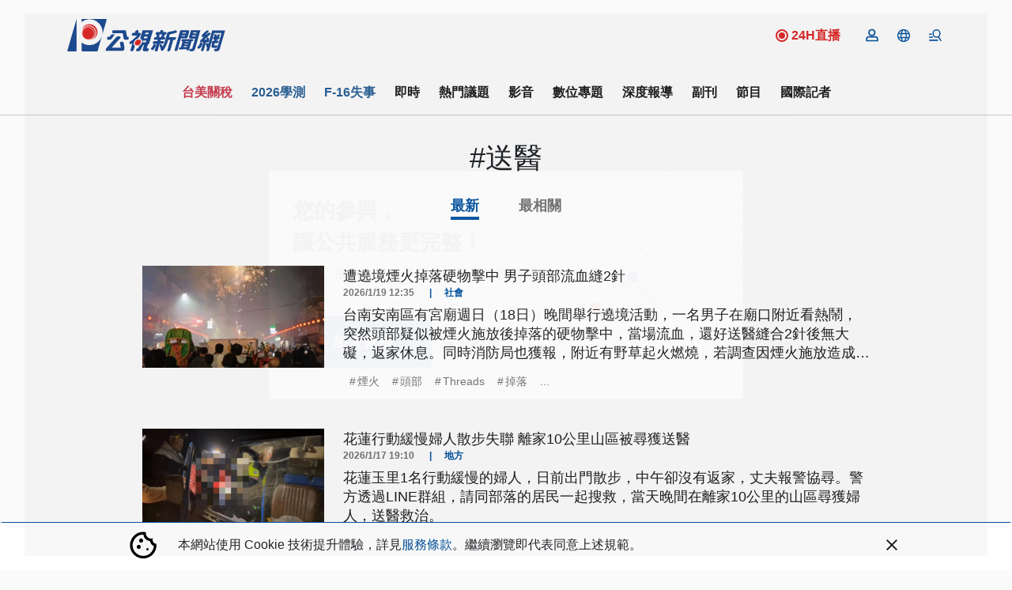

--- FILE ---
content_type: text/html; charset=UTF-8
request_url: https://news.pts.org.tw/tag/2084/
body_size: 2261
content:
<!DOCTYPE html>
<html lang="en">
<head>
    <meta charset="utf-8">
    <meta name="viewport" content="width=device-width, initial-scale=1">
    <title></title>
    <style>
        body {
            font-family: "Arial";
        }
    </style>
    <script type="text/javascript">
    window.awsWafCookieDomainList = [];
    window.gokuProps = {
"key":"AQIDAHjcYu/GjX+QlghicBgQ/7bFaQZ+m5FKCMDnO+vTbNg96AHf0QDR8N4FZ0BkUn8kcucXAAAAfjB8BgkqhkiG9w0BBwagbzBtAgEAMGgGCSqGSIb3DQEHATAeBglghkgBZQMEAS4wEQQMuq52ahLIzXS391ltAgEQgDujRkBXrrIUjgs1lAsFcu/9kgpI/IuavohSG7yE1BYsDzpFl4iqc4edkSwfTozI/iGO7lnWq3QC9N4X1w==",
          "iv":"D5499wFbeQAAAKjw",
          "context":"HnwAghc6weehQNmekUD93yreQnjJ37cYxc58i6qkMXQ3On5QwSbhenpemU7OLu0s5XtO4ncDxMC1bePGmWTMKbYUoEpelkaRODkjse0xwq4E0AZZLwDEvNQBaaLPxbx0SsSKBjt8cf6drkSUsIMMt3/F4LKwpw9OIykn3d65iJuSt4vHHbZzfjmvnFlADopMMx4x/ItoEaLWmzDTkeApVtrq+3fm/f4B4UDdTxHcmxaglk1W/0aSSD+Bawe8tmjNwZBrkusqJICeArTKD8PVHfwwfAYCGkWrhNwTR4Yivi3UDUQGN8PqFCKI6oJ093ttpKy/CoW+oxCeQyH14tlPzKbZyTojukWLNcFbd04OwQSwOoLB1KYuaEOO1nWiPO5+IUBsFcZbBp3PITxbHcbUyLwRW9yLkdh81DwXfw3vLZ0SxBDoQ4wXmvYgfD/awmS/m+EOnO15NlZ0e1A4/osgmvOYMeqbuuP+Pl8KE5vWemcaWdYuqwoxRpk6pOTt5nyXSVL8ELuLOu4VZPVPWULn0eV1mOrbrwk9uRJZ2t7RRKS2g8yHdmD6ZDvnmrHP6foTjWsD4QiI+CU/[base64]"
};
    </script>
    <script src="https://45d8a39da25b.9d77550e.us-east-2.token.awswaf.com/45d8a39da25b/f89a1a1406b5/f58b457ba4ae/challenge.js"></script>
</head>
<body>
    <div id="challenge-container"></div>
    <script type="text/javascript">
        AwsWafIntegration.saveReferrer();
        AwsWafIntegration.checkForceRefresh().then((forceRefresh) => {
            if (forceRefresh) {
                AwsWafIntegration.forceRefreshToken().then(() => {
                    window.location.reload(true);
                });
            } else {
                AwsWafIntegration.getToken().then(() => {
                    window.location.reload(true);
                });
            }
        });
    </script>
    <noscript>
        <h1>JavaScript is disabled</h1>
        In order to continue, we need to verify that you're not a robot.
        This requires JavaScript. Enable JavaScript and then reload the page.
    </noscript>
</body>
</html>